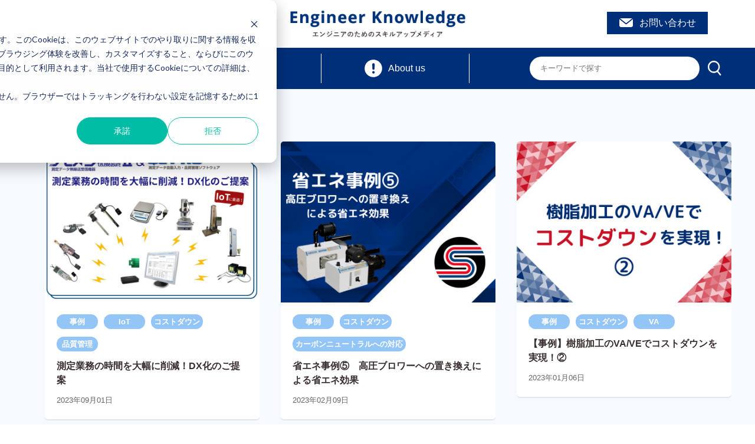

--- FILE ---
content_type: text/html; charset=UTF-8
request_url: https://engineer-knowledge.sakae-jp.com/tag/%E3%82%B3%E3%82%B9%E3%83%88%E3%83%80%E3%82%A6%E3%83%B3
body_size: 5950
content:
<!doctype html><html><!-- Begin partial --><head>
<meta charset="utf-8">
<meta content="width=device-width, initial-scale=1" name="viewport">
<title>Engineer Knowledge | コストダウン ｜エンジニアナレッジ｜株式会社サカエ</title>
<meta name="description" content="コストダウン | 株式会社サカエが運営するブログ「Engineer Knowledge（エンジニアナレッジ）」です。エンジニアのためのスキルアップを目的とした情報を配信します。">
<link rel="stylesheet" href="https://engineer-knowledge.sakae-jp.com/hubfs/hub_generated/template_assets/1/33335051658/1742590647284/template_reset.min.css" type="text/css">
<link rel="stylesheet" href="https://engineer-knowledge.sakae-jp.com/hubfs/hub_generated/template_assets/1/33334966019/1742590675083/template_base.min.css" type="text/css">
<link rel="stylesheet" href="https://engineer-knowledge.sakae-jp.com/hubfs/hub_generated/template_assets/1/33334965989/1742590676303/template_style.min.css" type="text/css">
<script type="text/javascript" src="https://engineer-knowledge.sakae-jp.com/hubfs/www/ek/js/jquery-3.4.1.min.js"></script>
<script src="https://engineer-knowledge.sakae-jp.com/hubfs/hub_generated/template_assets/1/33335004594/1742590735010/template_function.min.js" type="text/javascript"></script>
<meta name="viewport" content="width=device-width, initial-scale=1">

    
    <meta property="og:description" content="コストダウン | 株式会社サカエが運営するブログ「Engineer Knowledge（エンジニアナレッジ）」です。エンジニアのためのスキルアップを目的とした情報を配信します。">
    <meta property="og:title" content="Engineer Knowledge | コストダウン">
    <meta name="twitter:description" content="コストダウン | 株式会社サカエが運営するブログ「Engineer Knowledge（エンジニアナレッジ）」です。エンジニアのためのスキルアップを目的とした情報を配信します。">
    <meta name="twitter:title" content="Engineer Knowledge | コストダウン">

    

    
    <style>
a.cta_button{-moz-box-sizing:content-box !important;-webkit-box-sizing:content-box !important;box-sizing:content-box !important;vertical-align:middle}.hs-breadcrumb-menu{list-style-type:none;margin:0px 0px 0px 0px;padding:0px 0px 0px 0px}.hs-breadcrumb-menu-item{float:left;padding:10px 0px 10px 10px}.hs-breadcrumb-menu-divider:before{content:'›';padding-left:10px}.hs-featured-image-link{border:0}.hs-featured-image{float:right;margin:0 0 20px 20px;max-width:50%}@media (max-width: 568px){.hs-featured-image{float:none;margin:0;width:100%;max-width:100%}}.hs-screen-reader-text{clip:rect(1px, 1px, 1px, 1px);height:1px;overflow:hidden;position:absolute !important;width:1px}
</style>

    

    

<meta name="google-site-verification" content="1tsY5kCQ0YJOXW2SVGIbyaHpF7rcRAcpgWCZVh31BPE">

<script async src="https://www.googletagmanager.com/gtag/js?id=G-4VS449F5PL"></script>
<script>
  window.dataLayer = window.dataLayer || [];
  function gtag(){dataLayer.push(arguments);}
  gtag('js', new Date());

  gtag('config', 'G-4VS449F5PL');
</script>
<meta property="og:url" content="https://engineer-knowledge.sakae-jp.com/tag/%E3%82%B3%E3%82%B9%E3%83%88%E3%83%80%E3%82%A6%E3%83%B3">
<meta property="og:type" content="blog">
<meta name="twitter:card" content="summary">
<link rel="alternate" type="application/rss+xml" href="https://engineer-knowledge.sakae-jp.com/rss.xml">
<meta name="twitter:domain" content="engineer-knowledge.sakae-jp.com">
<script src="//platform.linkedin.com/in.js" type="text/javascript">
    lang: ja_JP
</script>

<meta http-equiv="content-language" content="ja">






<meta name="generator" content="HubSpot"></head>
<!-- End partial -->

<body>
   <!-- Header
		============================================= -->
		<!-- Begin partial -->
  <header id="mainHeader">
    <div class="inner">
    <div id="headerTop"><div class="inner cleafix">
      <h1><a href="/"><img src="https://engineer-knowledge.sakae-jp.com/hubfs/www/ek/img/common/header/EngineerKnowledge_blue.png" alt="Engineer Knowledge エンジニアのためのスキルアップメディア"></a></h1>
      <a href="#" id="menuBtn"><img src="https://engineer-knowledge.sakae-jp.com/hubfs/www/ek/img/common/header/menu@2x.png" alt="MEUN"></a>
      <nav id="toggleNav">
        <div class="toggleNavHeader">
         <h1 class="sp"><a href="/"><img src="https://engineer-knowledge.sakae-jp.com/hubfs/www/ek/img/common/header/EngineerKnowledge_blue.png" alt="Engineer Knowledge エンジニアのためのスキルアップメディア"></a></h1>
        <a href="#" id="closeBtn"><img src="https://engineer-knowledge.sakae-jp.com/hubfs/www/ek/img/common/header/close@2x.png" alt="CLOSE"></a>
        </div>
          <ul>
          <li><a href="/tag/動画">ウェビナー</a></li>
          <li><a href="/tag/事例">事例</a></li>
          <li><a href="/aboutus/">About us</a></li>
          <li><a href="https://www.sakae-jp.com/about/profile.php" target="_blank">会社概要</a></li>
          <li><a href="https://www.sakae-jp.com/cgi-bin/request/form.cgi" target="_blank">お問い合わせ</a></li>
        </ul>
        <a href="/contact/" id="sp_mailmaga" class="cta-btn">お問い合わせ</a>
      </nav>
      <a href="/contact/" id="mailmaga" class="cta-btn">お問い合わせ</a>
      </div>
    </div></div>
    <nav id="mainNav"><div class="inner">
      <ul class="">
        <li><a href="/tag/動画">ウェビナー</a></li>
        <li><a href="/tag/事例">事例</a></li>
        <li><a href="/aboutus/">About us</a></li>
      </ul>
        <div id="searchBox">
         <form action="/hs-search-results" method="get" class="search-box">
          <input type="text" name="term" autocomplete="off" class="form-control" value="" placeholder="キーワードで探す">
          <input type="hidden" name="type" value="BLOG_POST">
          <input type="hidden" name="groupId" value="33192286241">
          <input type="image" src="https://engineer-knowledge.sakae-jp.com/hubfs/www/ek/img/common/header/search-pc@2x.png" class="pc">
          <input type="image" src="https://engineer-knowledge.sakae-jp.com/hubfs/www/ek/img/common/header/search-sp@2x.png" class="sp">
        </form>
        </div>
    </div></nav>
  </header><!-- mainHeader -->
<!-- End partial -->
    
   <!-- #Header end -->

  <section id="mainContents">
   
     
      <p class="breadList"><a href="/">ホーム</a> &gt; コストダウン</p>
      
   
   
  <div class="wrapper" id="contentTop">

  

     
      
   <!-- Blog List
		============================================= -->
		<!-- Begin partial -->
      <div id="itemList" class="clearfix">
        
        <div class="itemBox">
          <p class="pic"><a href="https://engineer-knowledge.sakae-jp.com/vectrix-measurement-iot"><img src="https://engineer-knowledge.sakae-jp.com/hubfs/%E3%83%A1%E3%83%AB%E3%83%9E%E3%82%AC%E8%B3%87%E6%96%99/23.7.20%E3%80%80%E3%83%99%E3%82%AF%E3%83%88%E3%83%AA%E3%83%83%E3%82%AF%E3%82%B9%EF%BC%88%E6%B8%AC%E5%AE%9A%E3%83%BB%E6%A4%9C%E6%9F%BBIoT%EF%BC%89%E3%83%BB%E3%82%AA%E3%83%AA%E3%82%AA%E3%83%B3/%E3%83%86%E3%83%AC%E3%83%A1%E3%82%B8%E3%83%A3%E3%83%BCII%20%E3%82%B5%E3%83%A0%E3%83%8D%E3%82%A4%E3%83%AB.png" alt=""></a></p>
          <div class="text">
            <p class="cat"><a href="https://engineer-knowledge.sakae-jp.com/tag/事例"><span>事例</span></a></p><p class="cat"><a href="https://engineer-knowledge.sakae-jp.com/tag/iot"><span>IoT</span></a></p><p class="cat"><a href="https://engineer-knowledge.sakae-jp.com/tag/コストダウン"><span>コストダウン</span></a></p><p class="cat"><a href="https://engineer-knowledge.sakae-jp.com/tag/品質管理"><span>品質管理</span></a></p>
            <p class="title"><a href="https://engineer-knowledge.sakae-jp.com/vectrix-measurement-iot">測定業務の時間を大幅に削減！DX化のご提案</a></p>
            <p class="date">2023年09月01日</p>
          </div>
        </div>
        
        <div class="itemBox">
          <p class="pic"><a href="https://engineer-knowledge.sakae-jp.com/high-pressure-blower-energy-saving"><img src="https://engineer-knowledge.sakae-jp.com/hubfs/Engineer%20Knowledge%20%E3%83%96%E3%83%AD%E3%82%B0%E8%B3%87%E6%96%99/%E9%AB%98%E5%9C%A7%E3%83%96%E3%83%AD%E3%83%AF%E3%83%BC%E4%BD%BF%E7%94%A8%E3%81%AB%E3%82%88%E3%82%8B%E7%9C%81%E3%82%A8%E3%83%8D%E4%BA%8B%E4%BE%8B/%E3%80%90%E6%9C%80%E6%96%B0%E3%82%B5%E3%83%A0%E3%83%8D%E3%80%91%E7%9C%81%E3%82%A8%E3%83%8D%E4%BA%8B%E4%BE%8B5.png" alt=""></a></p>
          <div class="text">
            <p class="cat"><a href="https://engineer-knowledge.sakae-jp.com/tag/事例"><span>事例</span></a></p><p class="cat"><a href="https://engineer-knowledge.sakae-jp.com/tag/コストダウン"><span>コストダウン</span></a></p><p class="cat"><a href="https://engineer-knowledge.sakae-jp.com/tag/カーボンニュートラルへの対応"><span>カーボンニュートラルへの対応</span></a></p>
            <p class="title"><a href="https://engineer-knowledge.sakae-jp.com/high-pressure-blower-energy-saving">省エネ事例⑤　高圧ブロワーへの置き換えによる省エネ効果</a></p>
            <p class="date">2023年02月09日</p>
          </div>
        </div>
        
        <div class="itemBox">
          <p class="pic"><a href="https://engineer-knowledge.sakae-jp.com/resin-processing-example-va-ve"><img src="https://engineer-knowledge.sakae-jp.com/hubfs/Engineer%20Knowledge%20%E3%83%96%E3%83%AD%E3%82%B0%E8%B3%87%E6%96%99/%E6%A8%B9%E8%84%82%E5%8A%A0%E5%B7%A5%EF%BC%88%E5%B0%8F%E5%86%8A%E5%AD%90%E3%82%88%E3%82%8A%E5%BC%95%E7%94%A8%EF%BC%89/%E3%80%90%E3%82%B5%E3%83%A0%E3%83%8D%E3%80%91%E6%A8%B9%E8%84%82%E5%8A%A0%E5%B7%A5%E3%81%AEVAVE%E3%81%A7%E3%82%B3%E3%82%B9%E3%83%88%E3%83%80%E3%82%A6%E3%83%B3%E3%82%92%E5%AE%9F%E7%8F%BE!.png" alt=""></a></p>
          <div class="text">
            <p class="cat"><a href="https://engineer-knowledge.sakae-jp.com/tag/事例"><span>事例</span></a></p><p class="cat"><a href="https://engineer-knowledge.sakae-jp.com/tag/コストダウン"><span>コストダウン</span></a></p><p class="cat"><a href="https://engineer-knowledge.sakae-jp.com/tag/va"><span>VA</span></a></p>
            <p class="title"><a href="https://engineer-knowledge.sakae-jp.com/resin-processing-example-va-ve">【事例】樹脂加工のVA/VEでコストダウンを実現！②</a></p>
            <p class="date">2023年01月06日</p>
          </div>
        </div>
        
        <div class="itemBox">
          <p class="pic"><a href="https://engineer-knowledge.sakae-jp.com/machined-parts-va-ve-example-cost-reduction"><img src="https://engineer-knowledge.sakae-jp.com/hubfs/Engineer%20Knowledge%20%E3%83%96%E3%83%AD%E3%82%B0%E8%B3%87%E6%96%99/%E5%8A%A0%E5%B7%A5%E9%83%A8%E5%93%81%E3%81%AEVA%E3%83%BBVE%E6%8F%90%E6%A1%88/%E3%80%90%E3%82%B5%E3%83%A0%E3%83%8D%E3%80%91%E5%8A%A0%E5%B7%A5%E9%83%A8%E5%93%81%E3%81%AEVAVE%E3%81%A7%E3%82%B3%E3%82%B9%E3%83%88%E3%83%80%E3%82%A6%E3%83%B3%E3%82%92%E5%AE%9F%E7%8F%BE!.png" alt=""></a></p>
          <div class="text">
            <p class="cat"><a href="https://engineer-knowledge.sakae-jp.com/tag/事例"><span>事例</span></a></p><p class="cat"><a href="https://engineer-knowledge.sakae-jp.com/tag/コストダウン"><span>コストダウン</span></a></p><p class="cat"><a href="https://engineer-knowledge.sakae-jp.com/tag/va"><span>VA</span></a></p>
            <p class="title"><a href="https://engineer-knowledge.sakae-jp.com/machined-parts-va-ve-example-cost-reduction">【事例】加工部品のVA/VEでコストダウンを実現！</a></p>
            <p class="date">2022年11月28日</p>
          </div>
        </div>
        
        <div class="itemBox">
          <p class="pic"><a href="https://engineer-knowledge.sakae-jp.com/dry-ice-cleaning"><img src="https://engineer-knowledge.sakae-jp.com/hubfs/Engineer%20Knowledge%20%E3%83%96%E3%83%AD%E3%82%B0%E8%B3%87%E6%96%99/%E3%83%89%E3%83%A9%E3%82%A4%E3%82%A2%E3%82%A4%E3%82%B9%E6%B4%97%E6%B5%84/%E6%B0%B4%E6%B4%97%E3%81%84%E3%81%8C%E3%81%A7%E3%81%8D%E3%81%AA%E3%81%84%E8%A8%AD%E5%82%99%E3%82%82%E3%81%8D%E3%82%8C%E3%81%84%E3%81%AB%E6%B4%97%E6%B5%84!%20%E3%80%8C%E6%B4%97%E6%B5%84%E5%AF%BE%E8%B1%A1%E3%81%AB%E5%82%B7%E3%82%92%E4%BB%98%E3%81%91%E3%81%AA%E3%81%84%E3%80%8D%E3%83%89%E3%83%A9%E3%82%A4%E3%82%A2%E3%82%A4%E3%82%B9%E6%B4%97%E6%B5%84%20(2).png" alt=""></a></p>
          <div class="text">
            <p class="cat"><a href="https://engineer-knowledge.sakae-jp.com/tag/予防保全"><span>予防保全</span></a></p><p class="cat"><a href="https://engineer-knowledge.sakae-jp.com/tag/メンテナンス"><span>メンテナンス</span></a></p><p class="cat"><a href="https://engineer-knowledge.sakae-jp.com/tag/エア"><span>エア</span></a></p><p class="cat"><a href="https://engineer-knowledge.sakae-jp.com/tag/コストダウン"><span>コストダウン</span></a></p>
            <p class="title"><a href="https://engineer-knowledge.sakae-jp.com/dry-ice-cleaning">水洗いができない設備もきれいに洗浄！「洗浄対象に傷を付けない」ドライアイス洗浄</a></p>
            <p class="date">2022年10月27日</p>
          </div>
        </div>
        
        <div class="itemBox">
          <p class="pic"><a href="https://engineer-knowledge.sakae-jp.com/cubicle-update-legal-inspection-0"><img src="https://engineer-knowledge.sakae-jp.com/hubfs/Engineer%20Knowledge%20%E3%83%96%E3%83%AD%E3%82%B0%E8%B3%87%E6%96%99/PLC%E3%82%84%E3%82%AD%E3%83%A5%E3%83%BC%E3%83%93%E3%82%AF%E3%83%AB%E3%81%AB%E9%96%A2%E3%81%99%E3%82%8B%E4%BA%88%E9%98%B2%E4%BF%9D%E5%85%A8%E3%81%AE%E5%AE%9F%E8%B7%B5%E4%BA%8B%E4%BE%8B/PLC%E3%82%84%E3%82%AD%E3%83%A5%E3%83%BC%E3%83%93%E3%82%AF%E3%83%AB%E3%81%AB%E9%96%A2%E3%81%99%E3%82%8B%E4%BA%88%E9%98%B2%E4%BF%9D%E5%85%A8%E3%81%AE%E5%AE%9F%E8%B7%B5%E4%BA%8B%E4%BE%8B.png" alt=""></a></p>
          <div class="text">
            <p class="cat"><a href="https://engineer-knowledge.sakae-jp.com/tag/修理-工事"><span>修理・工事</span></a></p><p class="cat"><a href="https://engineer-knowledge.sakae-jp.com/tag/事例"><span>事例</span></a></p><p class="cat"><a href="https://engineer-knowledge.sakae-jp.com/tag/予防保全"><span>予防保全</span></a></p><p class="cat"><a href="https://engineer-knowledge.sakae-jp.com/tag/コストダウン"><span>コストダウン</span></a></p><p class="cat"><a href="https://engineer-knowledge.sakae-jp.com/tag/電気"><span>電気</span></a></p><p class="cat"><a href="https://engineer-knowledge.sakae-jp.com/tag/生産性向上"><span>生産性向上</span></a></p>
            <p class="title"><a href="https://engineer-knowledge.sakae-jp.com/cubicle-update-legal-inspection-0">PLCやキュービクルに関する予防保全の実践事例をご紹介！</a></p>
            <p class="date">2022年10月13日</p>
          </div>
        </div>
        
        <div class="itemBox">
          <p class="pic"><a href="https://engineer-knowledge.sakae-jp.com/heatpump-energy-saving"><img src="https://engineer-knowledge.sakae-jp.com/hubfs/Engineer%20Knowledge%20%E3%83%96%E3%83%AD%E3%82%B0%E8%B3%87%E6%96%99/%E3%83%92%E3%83%BC%E3%83%88%E3%83%9D%E3%83%B3%E3%83%97%E8%A8%98%E4%BA%8B%E9%96%A2%E9%80%A3/%E7%9C%81%E3%82%A8%E3%83%8D%E4%BA%8B%E4%BE%8B%E2%91%A0%20%E4%BF%AE%E6%AD%A3%E7%89%88.png" alt=""></a></p>
          <div class="text">
            <p class="cat"><a href="https://engineer-knowledge.sakae-jp.com/tag/事例"><span>事例</span></a></p><p class="cat"><a href="https://engineer-knowledge.sakae-jp.com/tag/コストダウン"><span>コストダウン</span></a></p><p class="cat"><a href="https://engineer-knowledge.sakae-jp.com/tag/環境改善"><span>環境改善</span></a></p><p class="cat"><a href="https://engineer-knowledge.sakae-jp.com/tag/カーボンニュートラルへの対応"><span>カーボンニュートラルへの対応</span></a></p>
            <p class="title"><a href="https://engineer-knowledge.sakae-jp.com/heatpump-energy-saving">ヒートポンプ使用による省エネ事例</a></p>
            <p class="date">2022年07月13日</p>
          </div>
        </div>
        
        <div class="itemBox">
          <p class="pic"><a href="https://engineer-knowledge.sakae-jp.com/chiisanamondaikaiketsu_shouene-0"><img src="https://engineer-knowledge.sakae-jp.com/hubfs/Engineer%20Knowledge%20%E3%83%96%E3%83%AD%E3%82%B0%E8%B3%87%E6%96%99/%E8%A1%A8%E9%9D%A2%E5%87%A6%E7%90%86%E3%81%AB%E3%82%88%E3%82%8BVA%EF%BD%A5%E9%95%B7%E5%AF%BF%E5%91%BD%E5%8C%96/%E3%82%B5%E3%83%A0%E3%83%8D%E3%82%A4%E3%83%AB.png" alt=""></a></p>
          <div class="text">
            <p class="cat"><a href="https://engineer-knowledge.sakae-jp.com/tag/事例"><span>事例</span></a></p><p class="cat"><a href="https://engineer-knowledge.sakae-jp.com/tag/コストダウン"><span>コストダウン</span></a></p><p class="cat"><a href="https://engineer-knowledge.sakae-jp.com/tag/va"><span>VA</span></a></p>
            <p class="title"><a href="https://engineer-knowledge.sakae-jp.com/chiisanamondaikaiketsu_shouene-0">表面処理によるVA・長寿命化のご提案</a></p>
            <p class="date">2021年04月23日</p>
          </div>
        </div>
        
        <div class="itemBox">
          <p class="pic"><a href="https://engineer-knowledge.sakae-jp.com/chiisanamondaikaiketsu_shouene"><img src="https://engineer-knowledge.sakae-jp.com/hubfs/Engineer%20Knowledge%20%E3%83%96%E3%83%AD%E3%82%B0%E8%B3%87%E6%96%99/%E5%B0%8F%E3%81%95%E3%81%AA%E5%95%8F%E9%A1%8C%E8%A7%A3%E6%B1%BA/%E5%B0%8F%E3%81%95%E3%81%AA%E5%95%8F%E9%A1%8C%E8%A7%A3%E6%B1%BA%20%E3%83%99%E3%82%A2%E3%83%AA%E3%83%B3%E3%82%B0%E7%B7%A8.png" alt=""></a></p>
          <div class="text">
            <p class="cat"><a href="https://engineer-knowledge.sakae-jp.com/tag/事例"><span>事例</span></a></p><p class="cat"><a href="https://engineer-knowledge.sakae-jp.com/tag/エア"><span>エア</span></a></p><p class="cat"><a href="https://engineer-knowledge.sakae-jp.com/tag/コストダウン"><span>コストダウン</span></a></p><p class="cat"><a href="https://engineer-knowledge.sakae-jp.com/tag/カーボンニュートラルへの対応"><span>カーボンニュートラルへの対応</span></a></p>
            <p class="title"><a href="https://engineer-knowledge.sakae-jp.com/chiisanamondaikaiketsu_shouene">小さな問題解決　～省エネによるコスト削減～</a></p>
            <p class="date">2021年04月14日</p>
          </div>
        </div>
        
        <div class="itemBox">
          <p class="pic"><a href="https://engineer-knowledge.sakae-jp.com/buhinassy"><img src="https://engineer-knowledge.sakae-jp.com/hubfs/Engineer%20Knowledge%20%E3%83%96%E3%83%AD%E3%82%B0%E8%B3%87%E6%96%99/%E9%83%A8%E5%93%81ASSY/%E9%83%A8%E5%93%81ASSY%E3%82%B5%E3%83%A0%E3%83%8D.png" alt=""></a></p>
          <div class="text">
            <p class="cat"><a href="https://engineer-knowledge.sakae-jp.com/tag/部品加工"><span>部品加工</span></a></p><p class="cat"><a href="https://engineer-knowledge.sakae-jp.com/tag/コストダウン"><span>コストダウン</span></a></p>
            <p class="title"><a href="https://engineer-knowledge.sakae-jp.com/buhinassy">部品ASSYによる品質向上、工数・管理費削減</a></p>
            <p class="date">2021年04月09日</p>
          </div>
        </div>
        
        <div class="itemBox">
          <p class="pic"><a href="https://engineer-knowledge.sakae-jp.com/noichigo_club_no.6"><img src="https://engineer-knowledge.sakae-jp.com/hubfs/Engineer%20Knowledge%20%E3%83%96%E3%83%AD%E3%82%B0%E8%B3%87%E6%96%99/%E3%83%A1%E3%83%AB%E3%83%9E%E3%82%AC/NOICHIGO%20NO.6%E3%82%B5%E3%83%A0%E3%83%8D.png" alt=""></a></p>
          <div class="text">
            <p class="cat"><a href="https://engineer-knowledge.sakae-jp.com/tag/メルマガ"><span>メルマガ</span></a></p><p class="cat"><a href="https://engineer-knowledge.sakae-jp.com/tag/ロボット"><span>ロボット</span></a></p><p class="cat"><a href="https://engineer-knowledge.sakae-jp.com/tag/コストダウン"><span>コストダウン</span></a></p><p class="cat"><a href="https://engineer-knowledge.sakae-jp.com/tag/省人化-工数削減"><span>省人化・工数削減</span></a></p><p class="cat"><a href="https://engineer-knowledge.sakae-jp.com/tag/カーボンニュートラルへの対応"><span>カーボンニュートラルへの対応</span></a></p>
            <p class="title"><a href="https://engineer-knowledge.sakae-jp.com/noichigo_club_no.6">メルマガ　NOICHIGO CLUB Web Vol.6「電動化による省エネ・コストダウンのご提案」　(19年6月20日配信)</a></p>
            <p class="date">2020年12月07日</p>
          </div>
        </div>
        
        <div class="itemBox">
          <p class="pic"><a href="https://engineer-knowledge.sakae-jp.com/insert_rubber_stopper"><img src="https://engineer-knowledge.sakae-jp.com/hubfs/Engineer%20Knowledge%20%E3%83%96%E3%83%AD%E3%82%B0%E8%B3%87%E6%96%99/%E8%A8%AD%E5%82%99%E3%80%80%E6%8E%A1%E7%94%A8%E4%BA%8B%E4%BE%8B/%E3%82%B4%E3%83%A0%E6%A0%93%E6%8C%BF%E5%85%A5%E8%A3%85%E7%BD%AE%20%E3%82%B5%E3%83%A0%E3%83%8D%E3%82%A4%E3%83%AB%E6%94%B9.png" alt=""></a></p>
          <div class="text">
            <p class="cat"><a href="https://engineer-knowledge.sakae-jp.com/tag/事例"><span>事例</span></a></p><p class="cat"><a href="https://engineer-knowledge.sakae-jp.com/tag/ロボット"><span>ロボット</span></a></p><p class="cat"><a href="https://engineer-knowledge.sakae-jp.com/tag/コストダウン"><span>コストダウン</span></a></p><p class="cat"><a href="https://engineer-knowledge.sakae-jp.com/tag/fa"><span>FA</span></a></p><p class="cat"><a href="https://engineer-knowledge.sakae-jp.com/tag/省人化-工数削減"><span>省人化・工数削減</span></a></p>
            <p class="title"><a href="https://engineer-knowledge.sakae-jp.com/insert_rubber_stopper">採用事例：ゴム栓挿入装置 導入による省人化</a></p>
            <p class="date">2020年09月24日</p>
          </div>
        </div>
        
       </div>

<!-- End partial -->
   <!-- #Blog List end --> 
 
    <!-- Pagenation
		============================================= -->
    <div class="clearfix">
		<div id="pager">

    
        
        
    
    
    
    
    
    
    <ul role="list" class="pn-links w-list-unstyled">
        <li class="pn-link disabled"><a class="page-link" href="">«</a></li>
      	<li class="pn-link disabled"><a class="page-link" href="">&lt;</a></li>
             
             
                
                    <li class="page-item current"><a class="page-link" href="https://engineer-knowledge.sakae-jp.com/tag/コストダウン/page/1">1</a></li>               
                
                
             
                
             
                
             
                
             
                
            
			<li class="pn-link disabled"><a class="page-link" href="https://engineer-knowledge.sakae-jp.com/tag/コストダウン/page/0">&gt;</a></li>
      <li class="pn-link disabled"><a class="page-link" href="https://engineer-knowledge.sakae-jp.com/tag/コストダウン/page/1">»</a></li>
    </ul>

</div> 
    </div><!-- #Pagenation List end -->           
    
    <!-- popular Post
		============================================= -->      
        <!-- Begin partial -->

    <div id="pickUp">
      <h3>Engineer Knowledge の人気記事</h3>
      
      
      <div class="pickUpBody">
      <span id="hs_cos_wrapper_" class="hs_cos_wrapper hs_cos_wrapper_widget hs_cos_wrapper_type_related_blog_posts" style="" data-hs-cos-general-type="widget" data-hs-cos-type="related_blog_posts">
  
      <div class="pickUpBox clearfix"><a href="https://engineer-knowledge.sakae-jp.com/sakae-expo-vol1-day1-part1">
        <p class="pic"><img src="https://engineer-knowledge.sakae-jp.com/hubfs/Engineer%20Knowledge%20%E3%83%96%E3%83%AD%E3%82%B0%E8%B3%87%E6%96%99/SAKAE-EXPO/%E6%96%B0SAKAE%20EXPO2020%20IoT%E7%89%B9%E9%9B%86part1%E3%82%B5%E3%83%A0%E3%83%8D(%E6%94%B9)-1.png" alt=""></p>
        <div class="text">
          <p>SAKAE-EXPO vol.1 DAY1-part1　「エム・システム技研　稼働監視製品　データマル・くにまる・Webロガー2」</p>
        </div>
      </a></div>
      

  
      <div class="pickUpBox clearfix"><a href="https://engineer-knowledge.sakae-jp.com/sakae-expo-vol1-day1-part2">
        <p class="pic"><img src="https://engineer-knowledge.sakae-jp.com/hubfs/Engineer%20Knowledge%20%E3%83%96%E3%83%AD%E3%82%B0%E8%B3%87%E6%96%99/SAKAE-EXPO/%E6%96%B0SAKAE%20EXPO2020%20IoT%E7%89%B9%E9%9B%86part2%E3%82%B5%E3%83%A0%E3%83%8D(%E6%94%B9)-1.png" alt=""></p>
        <div class="text">
          <p>SAKAE-EXPO vol.1 DAY1-part2　「パトライト 見える化で現場を改善　IoT機器　AirGRID WD」</p>
        </div>
      </a></div>
      

  
      <div class="pickUpBox clearfix"><a href="https://engineer-knowledge.sakae-jp.com/sakae-expo-vol1-day1-part3">
        <p class="pic"><img src="https://engineer-knowledge.sakae-jp.com/hubfs/Engineer%20Knowledge%20%E3%83%96%E3%83%AD%E3%82%B0%E8%B3%87%E6%96%99/SAKAE-EXPO/%E6%96%B0SAKAE%20EXPO2020%20IoT%E7%89%B9%E9%9B%86part3%E3%82%B5%E3%83%A0%E3%83%8D(%E6%94%B9)-1.png" alt=""></p>
        <div class="text">
          <p>SAKAE-EXPO vol.1 DAY1-part3 「テクノツリー 紙帳票をペーパーレス化 XC-Gate」</p>
        </div>
      </a></div>
      

  
      <div class="pickUpBox clearfix"><a href="https://engineer-knowledge.sakae-jp.com/sakae-expo-vol1-day1-part4">
        <p class="pic"><img src="https://engineer-knowledge.sakae-jp.com/hubfs/Engineer%20Knowledge%20%E3%83%96%E3%83%AD%E3%82%B0%E8%B3%87%E6%96%99/SAKAE-EXPO/%E6%96%B0SAKAE%20EXPO2020%20IoT%E7%89%B9%E9%9B%86part4%E3%82%B5%E3%83%A0%E3%83%8D(%E6%94%B9)-1.png" alt=""></p>
        <div class="text">
          <p>SAKAE-EXPO vol.1 DAY1-part4 ハイシンク創研「スマートグラス(AR)を使った現場作業支援ソリューションMARS」</p>
        </div>
      </a></div>
      

</span>
      </div>
      <p class="listLink"><a href="/blog/">記事一覧を見る</a></p>   
    </div>

<!-- End partial -->     
   <!-- #popular Post --> 
  
     </div><!-- end of wrapper -->
  
    <div id="contentBottom">
     <div class="clearfix wrapper"> 
    <!-- Footer CTA
		============================================= -->
    <!-- Begin partial -->

      <div id="companyBanner" class="clearfix">
        <div class="left">
          <img src="/hubfs/7949280/www/ek/img/post/sakae-logo-color@2x.png" alt="株式会社サカエ">
        </div>
        <div class="right">
          <p class="title">株式会社サカエ</p>
          <p>伝動・油空圧機器から検査装置まで扱う技術商社。ロボット導入や画像検査装置導入により生産現場の自動化や省力化を実現させるご提案をします。</p>
          <p class="linkBtn"><a href="/contact/" class="btn btn-red">サカエに問い合わせる</a></p>
        </div>
      </div>

<!-- End partial -->
    <!-- #Footer end -->   
      
    </div></div>  
  
     </section><!-- mainContents -->

  	<!-- Footer
		============================================= -->
    <footer id="mainFooter">
    <p id="pageTop"><a href="#"><img src="https://engineer-knowledge.sakae-jp.com/hubfs/www/ek/img/common/scroll-top@2x.png" alt="PAGE TOP"></a></p>
    <nav id="footerNav">
      <a href="https://www.sakae-jp.com/company/about/?hsLang=ja" target="_blank">会社概要</a>
      <a href="https://engineer-knowledge.sakae-jp.com/contact" target="_blank">お問い合わせ</a>
      <a href="https://www.sakae-jp.com/privacy/?hsLang=ja" target="_blank">プライバシーポリシー</a>
    </nav>
    <p id="footerInfo">［運営会社］ 株式会社サカエ　　<br>〒430-0919  静岡県浜松市中央区野口町336　　<br>[電話番号] 053-461-4521　　[FAX] 053-463-2752</p>
    <p id="footerCopyright">©SAKAE Co.,Ltd. All Rights Reserved.</p>
  </footer><!-- mainFooter -->


<!-- HubSpot performance collection script -->
<script defer src="/hs/hsstatic/content-cwv-embed/static-1.1293/embed.js"></script>

<!-- Start of HubSpot Analytics Code -->
<script type="text/javascript">
var _hsq = _hsq || [];
_hsq.push(["setContentType", "listing-page"]);
_hsq.push(["setCanonicalUrl", "https:\/\/engineer-knowledge.sakae-jp.com\/tag\/%E3%82%B3%E3%82%B9%E3%83%88%E3%83%80%E3%82%A6%E3%83%B3"]);
_hsq.push(["setPageId", "78852462243"]);
_hsq.push(["setContentMetadata", {
    "contentPageId": 78852462243,
    "legacyPageId": "78852462243",
    "contentFolderId": null,
    "contentGroupId": 33192286241,
    "abTestId": null,
    "languageVariantId": 78852462243,
    "languageCode": "ja",
    
    
}]);
</script>

<script type="text/javascript" id="hs-script-loader" async defer src="/hs/scriptloader/7949280.js"></script>
<!-- End of HubSpot Analytics Code -->


<script type="text/javascript">
var hsVars = {
    render_id: "820a59a2-0de0-4300-bcaf-868912ac0020",
    ticks: 1767328494592,
    page_id: 78852462243,
    
    content_group_id: 33192286241,
    portal_id: 7949280,
    app_hs_base_url: "https://app-na2.hubspot.com",
    cp_hs_base_url: "https://cp-na2.hubspot.com",
    language: "ja",
    analytics_page_type: "listing-page",
    scp_content_type: "",
    
    analytics_page_id: "78852462243",
    category_id: 7,
    folder_id: 0,
    is_hubspot_user: false
}
</script>


<script defer src="/hs/hsstatic/HubspotToolsMenu/static-1.432/js/index.js"></script>


<div id="fb-root"></div>
  <script>(function(d, s, id) {
  var js, fjs = d.getElementsByTagName(s)[0];
  if (d.getElementById(id)) return;
  js = d.createElement(s); js.id = id;
  js.src = "//connect.facebook.net/ja_JP/sdk.js#xfbml=1&version=v3.0";
  fjs.parentNode.insertBefore(js, fjs);
 }(document, 'script', 'facebook-jssdk'));</script> <script>!function(d,s,id){var js,fjs=d.getElementsByTagName(s)[0];if(!d.getElementById(id)){js=d.createElement(s);js.id=id;js.src="https://platform.twitter.com/widgets.js";fjs.parentNode.insertBefore(js,fjs);}}(document,"script","twitter-wjs");</script>
 


    <!-- #Footer end -->

</body></html>

--- FILE ---
content_type: text/css
request_url: https://engineer-knowledge.sakae-jp.com/hubfs/hub_generated/template_assets/1/33334966019/1742590675083/template_base.min.css
body_size: 1805
content:
:root{--color-primary:#002f7a;--color-secondary:#105cd5;--color-accent:#97d1e6}body{font-family:'游ゴシック体','Yu Gothic','YuGothic','ヒラギノ角ゴシック Pro','Hiragino Kaku Gothic Pro','メイリオ','Meiryo','Osaka','ＭＳ Ｐゴシック','MS PGothic',sans-serif;color:#392e2e;line-height:1.5em}.clearfix::after{content:"";display:block;clear:both}a img{transition:opacity .5s}a:hover img{opacity:.6}.wrapper{width:98%;max-width:1200px;margin:0 auto}#mainHeader{background:#fff;text-align:center;padding-top:0px;position:sticky;top:0px;left:0;z-index:1000}#mainHeader #headerTop{width:100%;background:#fff;padding:10px 0}#mainHeader #headerTop .inner{position:relative}#mainHeader #headerTop h1{width:300px;height:auto;margin:0px auto;position:relative}#mainHeader #headerTop h1 img{width:100%;height:auto}#mainHeader #headerTop a#mailmaga{display:block;height:auto;position:absolute;top:10px;right:80px}#mainHeader #headerTop a#sp_mailmaga{display:none}#mainHeader #headerTop a#menuBtn{display:block;width:40px;height:44px;position:absolute;right:20px;top:40px}#mainHeader #headerTop #toggleNav{background:#fff;width:300px;position:absolute;padding:0;top:0;right:0;text-align:right;display:none;z-index:500}#mainHeader #headerTop #toggleNav a#closeBtn{margin:40px 20px 10px 0;display:block}#mainHeader #headerTop #toggleNav ul{text-align:center}#mainHeader #headerTop #toggleNav ul li a{display:block;font-size:14px;font-weight:bold;color:var(--color-primary);text-decoration:none;height:40px;line-height:40px}#mainHeader #headerTop #toggleNav ul li a.current,#mainHeader #headerTop #toggleNav ul li a:hover{color:#fff;background:var(--color-primary)}#mainHeader #headerTop a img{width:100%;height:auto}#mainHeader #headerTop #toggleNav a#closeBtn img{width:40px;height:auto}#mainHeader #mainNav{width:100%;background:var(--color-primary)}#mainHeader #mainNav .inner{max-width:1200px;margin:0 auto;display:flex;padding:10px}#mainHeader #mainNav ul{display:flex;flex-basis:70%;border-left:1px solid #fff;justify-content:flex-start}#mainHeader #mainNav ul li{width:30%;padding:10px 0;border-right:1px solid #fff;box-sizing:border-box;display:flex;justify-content:center}#mainHeader #mainNav ul li a:before{content:"";display:inline-block;width:30px;height:30px;margin-right:10px}#mainHeader #mainNav ul li:first-child a:before{background:url("https://7949280.fs1.hubspotusercontent-na1.net/hubfs/7949280/www/ek/img/common/header/icon-webinar.svg")}#mainHeader #mainNav ul li:nth-child(2) a:before{background:url("https://7949280.fs1.hubspotusercontent-na1.net/hubfs/7949280/www/ek/img/common/header/icon-case.svg")}#mainHeader #mainNav ul li:nth-child(3) a:before{background:url("https://7949280.fs1.hubspotusercontent-na1.net/hubfs/7949280/www/ek/img/common/header/icon-aboutus.svg")}#mainHeader #mainNav ul li a{display:flex;color:#fff;text-decoration:none;align-items:center}#mainHeader #mainNav #searchBox{flex-basis:30%;width:30%;padding-top:5px}#mainHeader #mainNav #searchBox input[type="text"]{height:40px;border-radius:30px;box-shadow:none;border:0;width:70%;padding:0 5%;outline:0;margin-right:10px}#mainHeader #mainNav #searchBox input[type="image"]{width:23px;height:auto;transition:opacity .5s}#mainHeader #mainNav #searchBox input[type="image"]:hover{opacity:.6}#mainContents{background:#f5faff;padding-bottom:0px;text-align:center}#mainContents .wrapper{width:100%;max-width:1200px;margin:0 auto}#mainContents .breadList{text-align:left;font-size:13px;max-width:1200px;margin:0px auto;padding:15px 10px 0}#mainContents .breadList a{text-decoration:none;color:#000}#mainContents .breadList a:hover{text-decoration:underline}#mainContents #pager li{display:inline-block}#mainContents #pager a{margin:0 5px;font-size:19px;text-align:center;display:inline-block;border:1px solid #bebebe;color:#7c7c7c;text-decoration:none;width:54px;height:54px;box-sizing:border-box;line-height:54px;border-radius:10px;background:#fff}#mainContents #pager a:hover,#mainContents #pager .current a{border:1px solid #878787;background:#878787;color:#fff}#mainContents #pager span{display:inline-block}#mainContents #pager .pn-link.disabled .page-link{color:#6c757d;pointer-events:none;cursor:auto;background-color:#efefef;border-color:#dee2e6}#companyBanner{max-width:920px;width:90%;background:#fff;margin:0 auto;padding:30px 30px 30px 30px;box-shadow:0px 1px 1px 1px rgba(64,64,64,0.1);box-sizing:border-box;text-align:left;border:3px solid var(--color-primary);border-radius:12px}#companyBanner .left{width:30%;float:left;text-align:left}#companyBanner .left p{font-size:22px;font-weight:bold;color:var(--color-primary)}#companyBanner .left img{width:100%;max-width:157px;margin:15px auto 0;display:block}#companyBanner .right{width:67%;float:right}#companyBanner .right p{line-height:1.8em}#companyBanner .right p.title{font-size:23px;font-weight:bold;margin-bottom:30px;text-align:center}#companyBanner .right p.linkBtn{margin-top:30px;text-align:center}#companyBanner .right p.linkBtn a{max-width:394px;display:block;margin:0 auto}#companyBanner .right p.linkBtn a.btn{padding-left:0px;padding-right:0px;position:relative;font-weight:400;padding-top:15px;padding-bottom:15px;text-decoration:none}#companyBanner .right p.linkBtn a img{width:100%;height:auto}#mainFooter{background:#f6f7fb;text-align:center}#mainFooter br{display:none}#mainFooter #footerNav{padding:30px 0 20px}#mainFooter #footerNav a{font-size:16px;font-weight:bold;color:#000;text-decoration:none;display:inline-block;padding:0 40px}#mainFooter #footerNav a{border-right:1px solid #000}#mainFooter #footerNav a:last-child{border-right:0}#mainFooter #footerNav a:hover{text-decoration:underline}#mainFooter p#footerInfo{font-size:15px;margin-bottom:20px}#mainFooter p#footerCopyright{background:var(--color-primary);color:#fff;font-size:13px;height:20px;padding:5px;line-height:20px}#mainFooter p#pageTop{width:48px;height:48px;position:fixed;right:20px;bottom:30px}#mainFooter p#pageTop a{display:block;width:100%;height:100%}#mainFooter p#pageTop a img{width:100%;height:100%}.sp{display:none}#mainHeader #headerTop a#menuBtn{display:none}@media screen and (max-width:1186px){}@media screen and (max-width:961px){#mainHeader #headerTop h1{margin:0 20px;width:250px}}@media screen and (max-width:751px){.pc{display:none}.sp{display:block}#mainHeader{padding-top:0px;box-shadow:0 1px 3px #777}#mainHeader #headerTop{height:50px;text-align:center}#mainHeader #headerTop h1{width:100%;height:40px;position:static;margin:5px auto}#mainHeader #headerTop h1 img{height:100%;width:auto}#mainHeader #headerTop a#mailmaga{display:none}#mainHeader #headerTop a#sp_mailmaga{padding:10px 0;text-align:center;display:block}#mainHeader #headerTop a#sp_mailmaga img{height:100%;width:auto}#mainHeader #headerTop a#menuBtn{top:20px;right:20px;width:30px;height:30px;display:block;position:fixed}.toggleNavHeader{display:flex}.toggleNavHeader h1{width:40%;text-align:left;margin-left:20px !important}#mainHeader #headerTop #toggleNav a#closeBtn{margin:10px 20px 10px 0;display:block}#mainHeader #headerTop #toggleNav{width:100%}#mainHeader #headerTop #toggleNav ul{background-color:var(--color-primary);text-align:left}#mainHeader #headerTop #toggleNav ul li a{display:block;font-size:15px;font-weight:bold;color:#fff;text-decoration:none;height:40px;line-height:40px;padding:5px 20px;border-bottom:1px solid #ccc}#mainHeader #headerTop #toggleNav ul li a.current,#mainHeader #headerTop #toggleNav ul li a:hover{opacity:.6}#mainHeader #headerTop #toggleNav a#closeBtn img{width:30px;height:auto}#mainHeader #mainNav{width:100%;height:auto;background:#fff;display:none}#mainHeader #mainNav ul{width:100%;float:none;border:0}#mainHeader #mainNav ul li{width:50%;height:35px;padding:0;text-align:center;float:left;border:0;border-bottom:1px solid var(--color-primary)}#mainHeader #mainNav ul li:nth-child(2n){border-left:1px solid var(--color-primary)}#mainHeader #mainNav ul li a{height:35px;display:inline-block}#mainHeader #mainNav ul li a img{height:100%;width:auto;max-height:35px}#mainHeader #mainNav #searchBox{width:100%;float:none;border-bottom:1px solid var(--color-primary);height:45px}#mainHeader #mainNav #searchBox input[type="text"]{height:30px;border-radius:30px;box-shadow:none;border:0;width:60%;padding:0 5%;margin:7px 10px 0 0;border:1px solid #e5e0e0}#mainHeader #mainNav #searchBox input[type="image"].sp{width:23px;height:auto;transition:opacity .5s;display:inline-block}#mainContents .breadList{font-size:11px}#mainContents #pager{margin-top:40px}#mainContents #pager a{margin:0 2px;font-size:12px;text-align:center;display:inline-block;border:1px solid #bebebe;color:#7c7c7c;text-decoration:none;width:40px;height:40px;box-sizing:border-box;line-height:40px;border-radius:6px}#mainContents #pager a:hover,#mainContents #pager a.current{border:1px solid #878787;background:#878787;color:#fff}#mainContents #pager span{display:inline-block}#companyBanner{padding:20px}#companyBanner .left{width:100%;float:none;text-align:center}#companyBanner .left p{font-size:15px;font-weight:bold;color:var(--color-primary)}#companyBanner .left img{width:100%;max-width:157px;margin:20px auto 50px;display:block}#companyBanner .right{width:100%;float:none}#companyBanner .right p{font-size:13px;line-height:1.8em}#companyBanner .right p.title{font-size:17px;margin-bottom:10px;text-align:left}#companyBanner .right p.linkBtn{margin-top:20px;text-align:center}#companyBanner .right p.linkBtn a{width:90%;max-width:394px;display:block;margin:0 auto}#companyBanner .right p.linkBtn a img{width:100%;height:auto}#mainFooter br{display:inline}#mainFooter #footerNav{padding-top:30px}#mainFooter #footerNav a{font-size:13px;font-weight:bold;color:#000;text-decoration:none;display:inline-block;padding:0 10px}#mainFooter p#footerInfo{font-size:13px;margin-bottom:30px}}

--- FILE ---
content_type: text/css
request_url: https://engineer-knowledge.sakae-jp.com/hubfs/hub_generated/template_assets/1/33334965989/1742590676303/template_style.min.css
body_size: 2909
content:
:root{--color-primary:#002f7a;--color-secondary:#105cd5;--color-third:#93c5f7;--color-accent:#97d1e6}.btn{display:inline-block;font-weight:400;color:#212529;text-align:center;vertical-align:middle;cursor:pointer;-webkit-user-select:none;-moz-user-select:none;-ms-user-select:none;user-select:none;border:1px solid transparent;line-height:1.5;transition:color .15s ease-in-out,background-color .15s ease-in-out,border-color .15s ease-in-out,box-shadow .15s ease-in-out}.btn{border-radius:40px;padding-left:100px;padding-right:100px;position:relative;font-weight:400;padding-top:15px;padding-bottom:15px;text-decoration:none}.btn-red{background:var(--color-primary);color:#fff}.btn-red:hover{background:#fff;color:var(--color-primary);border-color:var(--color-primary)}header .cta-btn{background:var(--color-primary);color:#fff;text-decoration:none;width:auto;padding:6px 20px 5px}header .cta-btn:before{content:"";display:inline-block;width:25px;height:25px;margin-right:10px;vertical-align:middle;margin-bottom:2px;background:url("https://7949280.fs1.hubspotusercontent-na1.net/hubfs/7949280/www/ek/img/common/header/icon-mail.svg")}.wrapper{padding:30px 0 0}.wrapper #itemList{margin-left:0;display:flex}.wrapper .itemBox{width:30.33333%;text-align:left;margin:0 0 40px 3%}.wrapper .itemBox p.pic{line-height:1px}.wrapper .itemBox p.pic img{width:100%;height:auto;border-radius:5px 5px 0 0}.wrapper .itemBox .text{background:#fff;border-radius:0 0 5px 5px;padding:20px;box-shadow:0px 2px 0px 0px rgba(64,64,64,0.1)}.wrapper .itemBox .text p.cat{margin:0 0 1em;font-size:13px;font-weight:bold;color:#fff;display:inline-block;margin-right:10px}.wrapper .itemBox .text p.cat span{display:inline-block;line-height:1.2em;padding:5px;min-width:60px;background:var(--color-third);text-align:center;border-radius:25px;color:#fff}.wrapper .itemBox a{text-decoration:none;color:#392e2e}.wrapper .itemBox .text p.title{font-size:16px;font-weight:bold}.wrapper .itemBox .text p.date{font-size:13px;margin-top:10px;color:#666 !important}.wrapper .linkBtn{width:452px;height:auto;margin:80px auto 0}.wrapper .linkBtn a img{width:100%;height:auto}.wrapper{width:90%;margin:0 auto}.wrapper #itemList{margin-left:0;display:flex;flex-wrap:wrap}@media screen and (max-width:751px){.wrapper{width:90%;margin:0 auto}.wrapper #itemList{margin-left:0;display:flex;flex-wrap:wrap}.wrapper .itemBox{width:100%;margin:0 0 20px;float:none}.wrapper .itemBox .text{height:auto}#contentTop .itemBox .text p.title{font-size:14px}.wrapper .linkBtn{width:80%;max-width:452px;height:auto;margin:40px auto 0}}.post #mainContents .wrapper{display:flex;justify-content:space-between}.post #postContent{max-width:880px}.post #bannerSection{width:300px;position:sticky;top:180px;align-self:baseline}.post #bannerSection p{text-align:left;margin-bottom:30px}#postContent,#recommend{width:100%;background:#fff;padding:40px 40px;box-shadow:0px 1px 1px 1px rgba(64,64,64,0.1);box-sizing:border-box;text-align:left;margin-bottom:20px}#postContent p.postTitle{font-size:28px;font-weight:bold;margin-bottom:20px;line-height:1.5em}#postContent .data .cat{width:80%;margin:0 0 40px;font-size:13px;font-weight:bold;color:#fff;float:left}#postContent .data .cat span{display:inline-block;line-height:1.2em;padding:5px;min-width:80px;background:var(--color-third);text-align:center;border-radius:25px;margin-right:10px}#postContent .data .cat span a{color:#fff;text-decoration:none}#postContent .data .date{width:20%;float:right;text-align:right;font-size:16px;font-weight:bold}#postContent ul.tag{margin-bottom:40px}#postContent ul.tag li{display:inline-block;background:#daedfd;border-radius:20px;padding:10px 1.5em;line-height:1em;text-decoration:none;font-size:14px;color:#392e2e;transition:opacity .5s;margin-right:10px}#postContent #postMain h2{background:#002f7a;border-radius:40px;color:#fff;line-height:56px;font-size:24px;padding:5px 20px 5px 50px;margin-bottom:40px;position:relative;width:100%;height:auto;box-sizing:border-box}#postContent #postMain h2:before{content:"●";color:#93c5f7;position:absolute;left:15px;top:50%;margin-top:-12px;line-height:1em}#postContent #postMain h3{line-height:1.5em;font-size:20px;border-left:10px solid #93c5f7;padding:5px 0px 5px 10px;margin-bottom:30px;position:relative;clear:both}#postContent #postMain h2,#postContent #postMain h3,#postContent #postMain h4,#postContent #postMain h5,#postContent #postMain h6,#postContent #postMain p.clear{clear:both}#postContent #postMain h3:after{width:100%;height:4px;background:#e2e3e6;content:"";display:block;position:absolute;bottom:-10px;left:-10px}#postContent #postMain{margin-bottom:80px}#postContent #postMain p{margin-bottom:1.5em;font-size:16px;line-height:2 !important}#postContent #postMain img{max-width:100%;height:auto}#postContent #postNav{text-align:center}#postContent #postNav a{color:#002f7a;font-weight:bold;text-decoration:none;overflow-y:hidden}#postContent #postNav p.next a{width:40%;height:60px;padding:0 5%;display:-webkit-flex;display:flex;-webkit-align-items:center;align-items:center;-webkit-justify-content:center;justify-content:center;line-height:1.2em;position:relative;float:right;text-align:left}#postContent #postNav p.next a:after{display:block;content:"";width:35px;height:1px;background:#002f7a;position:absolute;top:15px;right:-6px;transform:rotate(60deg)}#postContent #postNav p.next a:before{display:block;content:"";width:35px;height:1px;background:#002f7a;position:absolute;top:45px;right:-6px;transform:rotate(-60deg)}#postContent #postNav p.prev a{width:40%;height:60px;padding:0 5%;display:-webkit-flex;display:flex;-webkit-align-items:center;align-items:center;-webkit-justify-content:center;justify-content:center;line-height:1.2em;position:relative;float:left;overflow-y:hidden;text-align:left}#postContent #postNav p.prev a:after{display:block;content:"";width:35px;height:1px;background:#002f7a;position:absolute;top:15px;left:-6px;transform:rotate(-60deg)}#postContent #postNav p.prev a:before{display:block;content:"";width:35px;height:1px;background:#002f7a;position:absolute;top:45px;left:-6px;transform:rotate(60deg)}#tagList{margin-top:40px}#tagList p{width:20%;max-width:143px;height:auto;float:left}#tagList p img{width:100%;height:auto}#tagList ul{width:90%}#tagList li{display:inline-block;letter-spacing:.04rem;margin:0 10px 10px}#tagList li a{display:inline-block;background:var(--color-third);border-radius:20px;padding:7px 1.5em;line-height:1em;text-decoration:none;font-size:14px;color:#fff;transition:opacity .5s}#tagList li a:hover{opacity:.6}#recommend{padding:30px 30px;margin-bottom:60px}#recommend p.title{font-size:20px;font-weight:bold;text-align:left;padding-bottom:15px;border-bottom:1px solid #e2e3e6;margin-bottom:20px}.recommendBody .hs_cos_wrapper{display:flex;flex-wrap:wrap}#recommend .recommendBox{padding:10px;position:relative;width:23%}#recommend .recommendBox a{display:block;text-decoration:none}#recommend .recommendBox .pic{width:100%;height:auto}#recommend .recommendBox .pic img{width:100%;height:180px;object-fit:cover}#recommend .recommendBox .text{width:95%;text-align:left}#recommend .recommendBox .text p{font-size:16px}#recommend p.listLink{text-align:right;margin:0px 0 0;line-height:1em}#recommend p.listLink a{color:var(--color-primary);text-decoration:none;font-size:14px;font-weight:bold}#recommend p.listLink a:after{content:"　＞"}#recommend p.listLink a:hover{opacity:.6}.featured-image{margin:40px -40px 40px}.featured-image img{max-width:100%;height:auto}@media screen and (max-width:1200px){.post #mainContents .wrapper{display:flex;flex-direction:column;justify-content:space-between}.post #postContent{width:90%;max-width:1200px;margin:0 auto}.post #bannerSection{width:60%;margin:20px auto;text-align:center;position:static}.post #bannerSection p{margin:0 auto;padding:10px 30px;text-align:center}}@media screen and (max-width:751px){.post #mainContents .wrapper{display:flex;flex-direction:column;justify-content:space-between}.post #postContent{max-width:880px}.post #bannerSection{width:90%;text-align:center;position:static}.post #bannerSection p{margin:0 auto;padding:10px 30px;text-align:center}.post .wrapper{width:100%}#postContent,#recommend{width:100%;padding:20px 5%}#postContent p.postTitle{font-size:16px}#postContent .data .cat{margin:0 0 20px;float:none;width:100%}#postContent .data .cat span{font-size:11px;height:20px;line-height:20px;min-width:50px}#postContent .data .date{font-size:13px;line-height:20px;margin-top:10px;float:none;width:100%}#postContent #postMain{margin-top:40px}#postContent ul.tag li{font-size:9px}#postContent #postMain p{font-size:13px}#postContent #postMain h2{font-size:15px;line-height:1.8em;padding:10px 25px 10px 35px;border-radius:10px}#postContent #postMain h2:before{font-size:19px;left:10px;margin-top:-10px}#postContent #postMain h3{font-size:20px}#postContent #postNav{font-size:14px}#postContent #postNav p.prev a{width:90%;padding-left:10%;margin-bottom:20px;float:none}#postContent #postNav p.next a{width:100%;float:none;padding:0}#tagList p{width:35%;float:none}#tagList ul{width:100%;float:none}#tagList li{margin:0 3px 10px}#tagList li a{font-size:13px}#recommend p.title{font-size:16px;margin-bottom:0px;border:0;padding-top:20px}#recommend .recommendBody .hs_cos_wrapper{justify-content:space-between}#recommend .recommendBox{width:48%;padding:20px 0}#recommend p.listLink{text-align:right;padding-bottom:20px}#recommend p.listLink a{font-size:16px}#contentBottom,#contentBottom .wrapper{padding:20px 0}.featured-image{margin:20px 0px 20px}}#contentTop{padding:50px 0}.tagSearch{display:flex;justify-content:space-around;margin-bottom:30px}.tagSearch .topics{flex-basis:500px}.tagSearch h2{background:#3877dc;color:#fff;padding:5px 22px 5px 38px;display:inline-block;text-align:left;float:left;position:relative;border-radius:3px 3px 0 0px}.tagSearch h2:after{content:'';display:block;position:absolute;top:.7em;left:1em;width:10px;height:5px;border-left:3px solid #fff;border-bottom:3px solid #fff;transform:rotate(-45deg)}.tagSearch .topics.category h2{background:var(--color-third)}.tagSearch ul{display:flex;padding:15px 0px 15px 20px;flex-wrap:wrap;justify-content:flex-start;background:#fff;border:3px solid #3877dc;width:550px}.tagSearch .topics.category ul{border-color:var(--color-third)}.tagSearch li{white-space:nowrap;width:24%;text-align:left;line-height:210%}.tagSearch li:before{font-family:'游ゴシック体','Yu Gothic','YuGothic','ヒラギノ角ゴシック Pro','Hiragino Kaku Gothic Pro','メイリオ','Meiryo','Osaka','ＭＳ Ｐゴシック','MS PGothic',sans-serif;content:"●";font-size:8px;color:var(--color-primary);padding-right:3px;vertical-align:middle}.tagSearch li a{text-decoration:none;color:var(--color-primary)}#contentTop #tagList{text-align:center}#contentTop #tagList p.title{width:317px;height:auto;margin:0 auto 20px;max-width:317px;float:none}#contentTop #tagList p.title img{width:100%;height:auto}#contentTop #tagList ul.tags{letter-spacing:-0.4rem;margin-bottom:50px;width:100%;float:none}#contentTop #tagList ul.tags li{display:inline-block;letter-spacing:.04rem;margin:0 10px 10px}#contentTop #tagList ul.tags li a{display:inline-block;background:#daedfd;border-radius:20px;padding:10px 1.5em;line-height:1em;text-decoration:none;font-size:14px;color:#392e2e;transition:opacity .5s}#contentTop #tagList ul.tags li a:hover{opacity:.6}#contentTop #tagList .listLink{width:452px;height:auto;margin:0 auto}#contentTop #tagList .listLink img{width:100%;height:auto}#contentBottom{padding:50px 0;background:#aed4f9;margin-bottom:0px}#contentBottom .wrapper{padding-top:0}#pickUp{width:100%;background:#fff;padding:30px 30px 10px;box-sizing:border-box;box-shadow:0px 2px 1px 1px rgba(64,64,64,0.1);margin-top:40px}#pickUp h3{font-size:20px;font-weight:bold;padding-bottom:25px;border-bottom:1px solid #e2e3e6;margin-bottom:20px}#pickUp .pickUpBody span{display:flex;justify-content:space-between}#pickUp .pickUpBox{width:23.5%}#pickUp .pickUpBox a{display:block;text-decoration:none;color:#333}#pickUp .pickUpBox .pic img{width:100%;object-fit:cover;height:180px}#pickUp .pickUpBox .text p{font-size:16px}#pickUp p.listLink{text-align:right;margin:17px 0;line-height:1em}#pickUp p.listLink a{color:var(--color-primary);text-decoration:none;font-size:16px;font-weight:bold}#pickUp p.listLink a:after{content:"　＞"}#pickUp p.listLink a:hover{opacity:.6}@media screen and (max-width:1200px){.tagSearch ul{width:530px}}@media screen and (max-width:1100px){.tagSearch ul{width:450px}.tagSearch .topics{margin:auto 10px}.tagSearch .topics li{width:32%}}@media screen and (max-width:900px){.tagSearch ul{width:350px}}@media screen and (max-width:751px){#contentTop{width:90%;margin:0 auto;padding-top:20px}#contentTop #itemList{margin-left:0}#contentTop .itemBox{width:90%;margin:0 auto 20px;float:none}#contentTop .itemBox .text{height:auto}#contentTop .itemBox .text p.title{font-size:14px}#contentTop #tagList p.title{width:100%}#contentTop #tagList ul.tags{text-align:left;margin-bottom:20px}#contentTop #tagList ul.tags li{margin:0 5px 10px}#contentTop #tagList ul.tags li a{font-size:10px}#contentTop #tagList .listLink{width:100%}#pickUp{float:none;width:100%;background:#fff;margin:40px auto 20px;padding:15px;box-sizing:border-box;box-shadow:0px 2px 1px 1px rgba(64,64,64,0.1)}#pickUp h3{padding:10px 0 20px;margin:0;border:0}#pickUp span{flex-wrap:wrap}#pickUp .pickUpBox{border:0;padding:0;margin-bottom:20px;width:45%}#pickUp .pickUpBox .pic{height:auto}#pickUp .pickUpBox .pic img{object-fit:contain}#pickUp .pickUpBox .text{width:100%;text-align:left}#pickUp .pickUpBox .text p{font-size:.9rem}#pickUp p.listLink{text-align:right}#pickUp p.listLink a{font-size:16px}#pickUpBanner{width:94%;margin:0 auto;float:none}#pickUpBanner p.banner{margin-bottom:10px}.tagSearch{display:flex;flex-wrap:wrap;align-items:center;max-width:760px}.tagSearch>div{margin-bottom:20px;width:90%}.tagSearch h2{font-size:.9rem}.tagSearch ul{display:flex;flex-wrap:wrap;justify-content:flex-start;background:#fff;border:2px solid #3877dc;width:100%;padding:10px 0}.tagSearch li{white-space:nowrap;width:25% !important;text-align:left;line-height:130%;margin:5px 15px;font-size:.9rem}}@media screen and (max-width:450px){.tagSearch li{width:33% !important}}.wrapper.page{width:80%;max-width:770px;margin:0 auto;padding:80px 0;text-align:left}@media screen and (max-width:751px){.widget-type-custom_widget #hs_cos_wrapper_widget_1597130045102{display:block !important;padding-bottom:50px !important;padding-left:0px !important;padding-right:0px !important}}input{outline:0}.form-privacy{background:#fff;height:250px;overflow:scroll;padding:20px;border:1px solid #333;margin:40px 0 20px;font-size:14px}#mainContents form{margin-top:40px}#mainContents form input{width:80%;height:48px;border:1px solid #e8e8e8}#mainContents form textarea{width:80%;height:200px;border:1px solid #e8e8e8}#mainContents form input[name="lastname"],#mainContents form input[name="firstname"]{width:50%;height:48px;border:1px solid #e8e8e8}#mainContents form label{font-weight:bold}#mainContents form .hs-form-field{margin-top:30px}#mainContents form .hs-error-msg{color:color:var(--color-primary);font-weight:normal}#mainContents form .hs-form-required{color:color:var(--color-primary);padding-left:10px;font-size:14px}#mainContents form .hs-form-required:before{content:"必須"}#mainContents form input[type="checkbox"]{width:20px;height:20px;border:1px solid #e8e8e8}#mainContents form .hs-error-msg{color:color:var(--color-primary);font-weight:normal}#mainContents form .actions{text-align:center}#mainContents form input[type="submit"]{width:auto;font-size:16px;display:inline-block;font-weight:400;text-align:center;vertical-align:middle;cursor:pointer;-webkit-user-select:none;-moz-user-select:none;-ms-user-select:none;user-select:none;border:1px solid transparent;line-height:1;transition:color .15s ease-in-out,background-color .15s ease-in-out,border-color .15s ease-in-out,box-shadow .15s ease-in-out}#mainContents form input[type="submit"]{border-radius:40px;padding-left:100px;padding-right:100px;position:relative;font-weight:400;padding-top:15px;padding-bottom:15px;text-decoration:none}#mainContents form input[type="submit"]{background:var(--color-primary);color:#fff}#mainContents form input[type="submit"]:hover{background:#fff;color:var(--color-primary);border-color:color:var(--color-primary)}#pageTop{display:none !important}

--- FILE ---
content_type: image/svg+xml
request_url: https://7949280.fs1.hubspotusercontent-na1.net/hubfs/7949280/www/ek/img/common/header/icon-webinar.svg
body_size: 281
content:
<?xml version="1.0" encoding="utf-8"?>
<!-- Generator: Adobe Illustrator 25.2.1, SVG Export Plug-In . SVG Version: 6.00 Build 0)  -->
<svg version="1.1" id="レイヤー_1" xmlns="http://www.w3.org/2000/svg" xmlns:xlink="http://www.w3.org/1999/xlink" x="0px"
	 y="0px" viewBox="0 0 200 200" style="enable-background:new 0 0 200 200;" xml:space="preserve">
<style type="text/css">
	.st0{display:none;fill:#C92828;}
	.st1{display:none;fill:#FFFFFF;}
	.st2{fill:#FFFFFF;}
</style>
<rect x="-28.1" y="-21.75" class="st0" width="244.3" height="248.21"/>
<path class="st1" d="M199.01,100c0,54.68-44.33,99.01-99.01,99.01S0.99,154.68,0.99,100C0.99,45.32,45.32,0.99,100,0.99
	S199.01,45.32,199.01,100z M101.12,115.54c6.66,0,12.06-5.21,12.31-11.87l1.75-48.19c0.12-3.84-1.28-7.47-3.96-10.23
	c-2.67-2.76-6.26-4.28-10.1-4.28c-3.84,0-7.43,1.52-10.1,4.27c-2.67,2.76-4.08,6.39-3.96,10.23l1.75,48.18
	C89.06,110.33,94.46,115.54,101.12,115.54z M101.12,130.29c-7.76,0-14.07,6.31-14.07,14.07c0,7.76,6.31,14.07,14.07,14.07
	s14.07-6.31,14.07-14.07C115.19,136.6,108.88,130.29,101.12,130.29z"/>
<g>
	<g>
		<path class="st2" d="M197.25,152.63h-78c-0.13,2.86-2.47,5.14-5.36,5.14H86.11c-2.89,0-5.23-2.28-5.36-5.14h-78
			c-0.53,0-0.95,0.43-0.95,0.95v2.51c0,5.46,4.43,9.89,9.89,9.89h176.65c5.46,0,9.89-4.43,9.89-9.89v-2.51
			C198.21,153.06,197.78,152.63,197.25,152.63z"/>
	</g>
	<g>
		<path class="st2" d="M175.05,34.02H24.95c-3.74,0-6.78,3.04-6.78,6.78v98.47c0,3.74,3.04,6.78,6.78,6.78h150.11
			c3.74,0,6.78-3.04,6.78-6.78V40.8C181.84,37.06,178.79,34.02,175.05,34.02z M28.74,134.92V45.14c0-0.31,0.25-0.55,0.55-0.55
			h141.43c0.31,0,0.55,0.25,0.55,0.55v89.78c0,0.31-0.25,0.55-0.55,0.55H29.29C28.98,135.47,28.74,135.23,28.74,134.92z"/>
	</g>
</g>
</svg>


--- FILE ---
content_type: image/svg+xml
request_url: https://7949280.fs1.hubspotusercontent-na1.net/hubfs/7949280/www/ek/img/common/header/icon-mail.svg
body_size: 687
content:
<?xml version="1.0" encoding="utf-8"?>
<!-- Generator: Adobe Illustrator 25.2.1, SVG Export Plug-In . SVG Version: 6.00 Build 0)  -->
<svg version="1.1" id="レイヤー_1" xmlns="http://www.w3.org/2000/svg" xmlns:xlink="http://www.w3.org/1999/xlink" x="0px"
	 y="0px" viewBox="0 0 200 200" style="enable-background:new 0 0 200 200;" xml:space="preserve">
<style type="text/css">
	.st0{display:none;fill:#C92828;}
	.st1{display:none;fill:#FFFFFF;}
	.st2{display:none;}
	.st3{display:inline;}
	.st4{fill:#FFFFFF;}
</style>
<rect x="-28.1" y="-21.75" class="st0" width="244.3" height="248.21"/>
<path class="st1" d="M199.01,100c0,54.68-44.33,99.01-99.01,99.01S0.99,154.68,0.99,100C0.99,45.32,45.32,0.99,100,0.99
	S199.01,45.32,199.01,100z M101.12,115.54c6.66,0,12.06-5.21,12.31-11.87l1.75-48.19c0.12-3.84-1.28-7.47-3.96-10.23
	c-2.67-2.76-6.26-4.28-10.1-4.28c-3.84,0-7.43,1.52-10.1,4.27c-2.67,2.76-4.08,6.39-3.96,10.23l1.75,48.18
	C89.06,110.33,94.46,115.54,101.12,115.54z M101.12,130.29c-7.76,0-14.07,6.31-14.07,14.07c0,7.76,6.31,14.07,14.07,14.07
	s14.07-6.31,14.07-14.07C115.19,136.6,108.88,130.29,101.12,130.29z"/>
<g class="st2">
	<g class="st3">
		<path class="st4" d="M197.25,152.63h-78c-0.13,2.86-2.47,5.14-5.36,5.14H86.11c-2.89,0-5.23-2.28-5.36-5.14h-78
			c-0.53,0-0.95,0.43-0.95,0.95v2.51c0,5.46,4.43,9.89,9.89,9.89h176.65c5.46,0,9.89-4.43,9.89-9.89v-2.51
			C198.21,153.06,197.78,152.63,197.25,152.63z"/>
	</g>
	<g class="st3">
		<path class="st4" d="M175.05,34.02H24.95c-3.74,0-6.78,3.04-6.78,6.78v98.47c0,3.74,3.04,6.78,6.78,6.78h150.11
			c3.74,0,6.78-3.04,6.78-6.78V40.8C181.84,37.06,178.79,34.02,175.05,34.02z M28.74,134.92V45.14c0-0.31,0.25-0.55,0.55-0.55
			h141.43c0.31,0,0.55,0.25,0.55,0.55v89.78c0,0.31-0.25,0.55-0.55,0.55H29.29C28.98,135.47,28.74,135.23,28.74,134.92z"/>
	</g>
</g>
<g class="st2">
	<g class="st3">
		<g>
			<polygon class="st4" points="127.16,6.19 127.16,54.63 175.6,54.63 			"/>
		</g>
	</g>
	<g class="st3">
		<path class="st4" d="M112.62,69.16V3.83H31.35c-5.15,0-9.33,4.18-9.33,9.34v173.67c0,5.15,4.18,9.33,9.33,9.33h137.29
			c5.16,0,9.34-4.18,9.34-9.33V69.16H112.62z M57.12,64.42h22.54c3.12,0,5.65,2.53,5.65,5.66s-2.52,5.66-5.65,5.66H57.12
			c-3.12,0-5.65-2.53-5.65-5.66S54,64.42,57.12,64.42z M142.87,159.22H57.12c-3.12,0-5.65-2.53-5.65-5.66
			c0-3.12,2.52-5.66,5.65-5.66h85.75c3.12,0,5.65,2.53,5.65,5.66C148.52,156.69,146,159.22,142.87,159.22z M142.87,117.47H57.12
			c-3.12,0-5.65-2.53-5.65-5.66c0-3.12,2.52-5.66,5.65-5.66h85.75c3.12,0,5.65,2.53,5.65,5.66
			C148.52,114.94,146,117.47,142.87,117.47z"/>
	</g>
</g>
<g>
	<g>
		<g>
			<path class="st4" d="M33.44,160.1h133.13c14.52,0,26.29-11.77,26.29-26.29V50.93l-82.46,66.62c-2.98,2.57-6.69,3.85-10.4,3.85
				c-3.71,0-7.42-1.28-10.4-3.85L7.14,50.93v82.88C7.14,148.33,18.91,160.1,33.44,160.1z"/>
		</g>
	</g>
	<g>
		<g>
			<path class="st4" d="M101,106.62l0.24-0.2l82.35-66.52H16.41L99,106.62C99.58,107.13,100.42,107.13,101,106.62z"/>
		</g>
	</g>
</g>
</svg>


--- FILE ---
content_type: image/svg+xml
request_url: https://7949280.fs1.hubspotusercontent-na1.net/hubfs/7949280/www/ek/img/common/header/icon-case.svg
body_size: 837
content:
<?xml version="1.0" encoding="utf-8"?>
<!-- Generator: Adobe Illustrator 25.2.1, SVG Export Plug-In . SVG Version: 6.00 Build 0)  -->
<svg version="1.1" id="レイヤー_1" xmlns="http://www.w3.org/2000/svg" xmlns:xlink="http://www.w3.org/1999/xlink" x="0px"
	 y="0px" viewBox="0 0 200 200" style="enable-background:new 0 0 200 200;" xml:space="preserve">
<style type="text/css">
	.st0{display:none;fill:#C92828;}
	.st1{display:none;fill:#FFFFFF;}
	.st2{display:none;}
	.st3{display:inline;}
	.st4{fill:#FFFFFF;}
</style>
<rect x="-28.1" y="-21.75" class="st0" width="244.3" height="248.21"/>
<path class="st1" d="M199.01,100c0,54.68-44.33,99.01-99.01,99.01S0.99,154.68,0.99,100C0.99,45.32,45.32,0.99,100,0.99
	S199.01,45.32,199.01,100z M101.12,115.54c6.66,0,12.06-5.21,12.31-11.87l1.75-48.19c0.12-3.84-1.28-7.47-3.96-10.23
	c-2.67-2.76-6.26-4.28-10.1-4.28c-3.84,0-7.43,1.52-10.1,4.27c-2.67,2.76-4.08,6.39-3.96,10.23l1.75,48.18
	C89.06,110.33,94.46,115.54,101.12,115.54z M101.12,130.29c-7.76,0-14.07,6.31-14.07,14.07c0,7.76,6.31,14.07,14.07,14.07
	s14.07-6.31,14.07-14.07C115.19,136.6,108.88,130.29,101.12,130.29z"/>
<g class="st2">
	<g class="st3">
		<path class="st4" d="M197.25,152.63h-78c-0.13,2.86-2.47,5.14-5.36,5.14H86.11c-2.89,0-5.23-2.28-5.36-5.14h-78
			c-0.53,0-0.95,0.43-0.95,0.95v2.51c0,5.46,4.43,9.89,9.89,9.89h176.65c5.46,0,9.89-4.43,9.89-9.89v-2.51
			C198.21,153.06,197.78,152.63,197.25,152.63z"/>
	</g>
	<g class="st3">
		<path class="st4" d="M175.05,34.02H24.95c-3.74,0-6.78,3.04-6.78,6.78v98.47c0,3.74,3.04,6.78,6.78,6.78h150.11
			c3.74,0,6.78-3.04,6.78-6.78V40.8C181.84,37.06,178.79,34.02,175.05,34.02z M28.74,134.92V45.14c0-0.31,0.25-0.55,0.55-0.55
			h141.43c0.31,0,0.55,0.25,0.55,0.55v89.78c0,0.31-0.25,0.55-0.55,0.55H29.29C28.98,135.47,28.74,135.23,28.74,134.92z"/>
	</g>
</g>
<g>
	<g>
		<g>
			<polygon class="st4" points="127.16,6.19 127.16,54.63 175.6,54.63 			"/>
		</g>
	</g>
	<g>
		<path class="st4" d="M112.62,69.16V3.83H31.35c-5.15,0-9.33,4.18-9.33,9.34v173.67c0,5.15,4.18,9.33,9.33,9.33h137.29
			c5.16,0,9.34-4.18,9.34-9.33V69.16H112.62z M57.12,64.42h22.54c3.12,0,5.65,2.53,5.65,5.66s-2.52,5.66-5.65,5.66H57.12
			c-3.12,0-5.65-2.53-5.65-5.66S54,64.42,57.12,64.42z M142.87,159.22H57.12c-3.12,0-5.65-2.53-5.65-5.66
			c0-3.12,2.52-5.66,5.65-5.66h85.75c3.12,0,5.65,2.53,5.65,5.66C148.52,156.69,146,159.22,142.87,159.22z M142.87,117.47H57.12
			c-3.12,0-5.65-2.53-5.65-5.66c0-3.12,2.52-5.66,5.65-5.66h85.75c3.12,0,5.65,2.53,5.65,5.66
			C148.52,114.94,146,117.47,142.87,117.47z"/>
	</g>
</g>
</svg>


--- FILE ---
content_type: application/javascript
request_url: https://engineer-knowledge.sakae-jp.com/hubfs/hub_generated/template_assets/1/33335004594/1742590735010/template_function.min.js
body_size: -537
content:
$((function(){$("#menuBtn").on("click",(function(){return $("#toggleNav").slideToggle(),!1})),$("#closeBtn").on("click",(function(){return $("#toggleNav").slideToggle(),!1}));var n=$("#pageTop");n.hide(),$(window).scroll((function(){$(this).scrollTop()>100?n.fadeIn():n.fadeOut()})),$("#pageTop a").click((function(){return $("body,html").animate({scrollTop:0},500),!1}))}));

--- FILE ---
content_type: image/svg+xml
request_url: https://7949280.fs1.hubspotusercontent-na1.net/hubfs/7949280/www/ek/img/common/header/icon-aboutus.svg
body_size: -4
content:
<?xml version="1.0" encoding="utf-8"?>
<!-- Generator: Adobe Illustrator 25.2.1, SVG Export Plug-In . SVG Version: 6.00 Build 0)  -->
<svg version="1.1" id="レイヤー_1" xmlns="http://www.w3.org/2000/svg" xmlns:xlink="http://www.w3.org/1999/xlink" x="0px"
	 y="0px" viewBox="0 0 200 200" style="enable-background:new 0 0 200 200;" xml:space="preserve">
<style type="text/css">
	.st0{display:none;fill:#C92828;}
	.st1{fill:#FFFFFF;}
</style>
<rect x="-28.1" y="-21.75" class="st0" width="244.3" height="248.21"/>
<path class="st1" d="M199.01,100c0,54.68-44.33,99.01-99.01,99.01S0.99,154.68,0.99,100C0.99,45.32,45.32,0.99,100,0.99
	S199.01,45.32,199.01,100z M101.12,115.54c6.66,0,12.06-5.21,12.31-11.87l1.75-48.19c0.12-3.84-1.28-7.47-3.96-10.23
	c-2.67-2.76-6.26-4.28-10.1-4.28c-3.84,0-7.43,1.52-10.1,4.27c-2.67,2.76-4.08,6.39-3.96,10.23l1.75,48.18
	C89.06,110.33,94.46,115.54,101.12,115.54z M101.12,130.29c-7.76,0-14.07,6.31-14.07,14.07c0,7.76,6.31,14.07,14.07,14.07
	s14.07-6.31,14.07-14.07C115.19,136.6,108.88,130.29,101.12,130.29z"/>
</svg>
